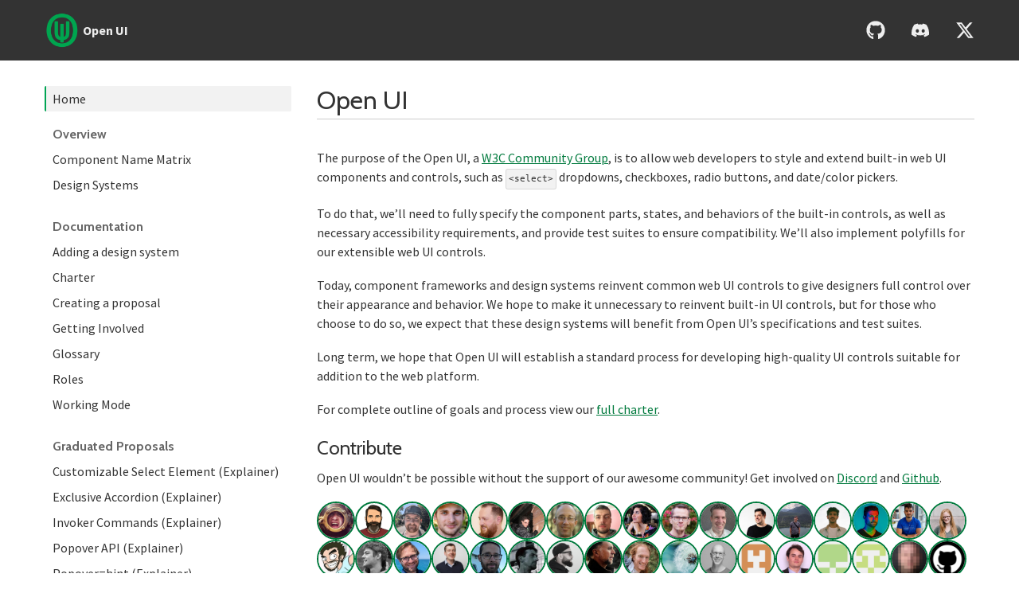

--- FILE ---
content_type: text/html;charset=UTF-8
request_url: https://open-ui.org/
body_size: 10757
content:
<!DOCTYPE html><html lang="en"><head><meta charset="UTF-8"><meta content="width=device-width" name="viewport"><style type="text/css">:root, :host {
  --fa-font-solid: normal 900 1em/1 "Font Awesome 6 Solid";
  --fa-font-regular: normal 400 1em/1 "Font Awesome 6 Regular";
  --fa-font-light: normal 300 1em/1 "Font Awesome 6 Light";
  --fa-font-thin: normal 100 1em/1 "Font Awesome 6 Thin";
  --fa-font-duotone: normal 900 1em/1 "Font Awesome 6 Duotone";
  --fa-font-sharp-solid: normal 900 1em/1 "Font Awesome 6 Sharp";
  --fa-font-sharp-regular: normal 400 1em/1 "Font Awesome 6 Sharp";
  --fa-font-sharp-light: normal 300 1em/1 "Font Awesome 6 Sharp";
  --fa-font-brands: normal 400 1em/1 "Font Awesome 6 Brands";
}

svg:not(:root).svg-inline--fa, svg:not(:host).svg-inline--fa {
  overflow: visible;
  box-sizing: content-box;
}

.svg-inline--fa {
  display: var(--fa-display, inline-block);
  height: 1em;
  overflow: visible;
  vertical-align: -0.125em;
}
.svg-inline--fa.fa-2xs {
  vertical-align: 0.1em;
}
.svg-inline--fa.fa-xs {
  vertical-align: 0em;
}
.svg-inline--fa.fa-sm {
  vertical-align: -0.0714285705em;
}
.svg-inline--fa.fa-lg {
  vertical-align: -0.2em;
}
.svg-inline--fa.fa-xl {
  vertical-align: -0.25em;
}
.svg-inline--fa.fa-2xl {
  vertical-align: -0.3125em;
}
.svg-inline--fa.fa-pull-left {
  margin-right: var(--fa-pull-margin, 0.3em);
  width: auto;
}
.svg-inline--fa.fa-pull-right {
  margin-left: var(--fa-pull-margin, 0.3em);
  width: auto;
}
.svg-inline--fa.fa-li {
  width: var(--fa-li-width, 2em);
  top: 0.25em;
}
.svg-inline--fa.fa-fw {
  width: var(--fa-fw-width, 1.25em);
}

.fa-layers svg.svg-inline--fa {
  bottom: 0;
  left: 0;
  margin: auto;
  position: absolute;
  right: 0;
  top: 0;
}

.fa-layers-counter, .fa-layers-text {
  display: inline-block;
  position: absolute;
  text-align: center;
}

.fa-layers {
  display: inline-block;
  height: 1em;
  position: relative;
  text-align: center;
  vertical-align: -0.125em;
  width: 1em;
}
.fa-layers svg.svg-inline--fa {
  -webkit-transform-origin: center center;
          transform-origin: center center;
}

.fa-layers-text {
  left: 50%;
  top: 50%;
  -webkit-transform: translate(-50%, -50%);
          transform: translate(-50%, -50%);
  -webkit-transform-origin: center center;
          transform-origin: center center;
}

.fa-layers-counter {
  background-color: var(--fa-counter-background-color, #ff253a);
  border-radius: var(--fa-counter-border-radius, 1em);
  box-sizing: border-box;
  color: var(--fa-inverse, #fff);
  line-height: var(--fa-counter-line-height, 1);
  max-width: var(--fa-counter-max-width, 5em);
  min-width: var(--fa-counter-min-width, 1.5em);
  overflow: hidden;
  padding: var(--fa-counter-padding, 0.25em 0.5em);
  right: var(--fa-right, 0);
  text-overflow: ellipsis;
  top: var(--fa-top, 0);
  -webkit-transform: scale(var(--fa-counter-scale, 0.25));
          transform: scale(var(--fa-counter-scale, 0.25));
  -webkit-transform-origin: top right;
          transform-origin: top right;
}

.fa-layers-bottom-right {
  bottom: var(--fa-bottom, 0);
  right: var(--fa-right, 0);
  top: auto;
  -webkit-transform: scale(var(--fa-layers-scale, 0.25));
          transform: scale(var(--fa-layers-scale, 0.25));
  -webkit-transform-origin: bottom right;
          transform-origin: bottom right;
}

.fa-layers-bottom-left {
  bottom: var(--fa-bottom, 0);
  left: var(--fa-left, 0);
  right: auto;
  top: auto;
  -webkit-transform: scale(var(--fa-layers-scale, 0.25));
          transform: scale(var(--fa-layers-scale, 0.25));
  -webkit-transform-origin: bottom left;
          transform-origin: bottom left;
}

.fa-layers-top-right {
  top: var(--fa-top, 0);
  right: var(--fa-right, 0);
  -webkit-transform: scale(var(--fa-layers-scale, 0.25));
          transform: scale(var(--fa-layers-scale, 0.25));
  -webkit-transform-origin: top right;
          transform-origin: top right;
}

.fa-layers-top-left {
  left: var(--fa-left, 0);
  right: auto;
  top: var(--fa-top, 0);
  -webkit-transform: scale(var(--fa-layers-scale, 0.25));
          transform: scale(var(--fa-layers-scale, 0.25));
  -webkit-transform-origin: top left;
          transform-origin: top left;
}

.fa-1x {
  font-size: 1em;
}

.fa-2x {
  font-size: 2em;
}

.fa-3x {
  font-size: 3em;
}

.fa-4x {
  font-size: 4em;
}

.fa-5x {
  font-size: 5em;
}

.fa-6x {
  font-size: 6em;
}

.fa-7x {
  font-size: 7em;
}

.fa-8x {
  font-size: 8em;
}

.fa-9x {
  font-size: 9em;
}

.fa-10x {
  font-size: 10em;
}

.fa-2xs {
  font-size: 0.625em;
  line-height: 0.1em;
  vertical-align: 0.225em;
}

.fa-xs {
  font-size: 0.75em;
  line-height: 0.0833333337em;
  vertical-align: 0.125em;
}

.fa-sm {
  font-size: 0.875em;
  line-height: 0.0714285718em;
  vertical-align: 0.0535714295em;
}

.fa-lg {
  font-size: 1.25em;
  line-height: 0.05em;
  vertical-align: -0.075em;
}

.fa-xl {
  font-size: 1.5em;
  line-height: 0.0416666682em;
  vertical-align: -0.125em;
}

.fa-2xl {
  font-size: 2em;
  line-height: 0.03125em;
  vertical-align: -0.1875em;
}

.fa-fw {
  text-align: center;
  width: 1.25em;
}

.fa-ul {
  list-style-type: none;
  margin-left: var(--fa-li-margin, 2.5em);
  padding-left: 0;
}
.fa-ul > li {
  position: relative;
}

.fa-li {
  left: calc(var(--fa-li-width, 2em) * -1);
  position: absolute;
  text-align: center;
  width: var(--fa-li-width, 2em);
  line-height: inherit;
}

.fa-border {
  border-color: var(--fa-border-color, #eee);
  border-radius: var(--fa-border-radius, 0.1em);
  border-style: var(--fa-border-style, solid);
  border-width: var(--fa-border-width, 0.08em);
  padding: var(--fa-border-padding, 0.2em 0.25em 0.15em);
}

.fa-pull-left {
  float: left;
  margin-right: var(--fa-pull-margin, 0.3em);
}

.fa-pull-right {
  float: right;
  margin-left: var(--fa-pull-margin, 0.3em);
}

.fa-beat {
  -webkit-animation-name: fa-beat;
          animation-name: fa-beat;
  -webkit-animation-delay: var(--fa-animation-delay, 0s);
          animation-delay: var(--fa-animation-delay, 0s);
  -webkit-animation-direction: var(--fa-animation-direction, normal);
          animation-direction: var(--fa-animation-direction, normal);
  -webkit-animation-duration: var(--fa-animation-duration, 1s);
          animation-duration: var(--fa-animation-duration, 1s);
  -webkit-animation-iteration-count: var(--fa-animation-iteration-count, infinite);
          animation-iteration-count: var(--fa-animation-iteration-count, infinite);
  -webkit-animation-timing-function: var(--fa-animation-timing, ease-in-out);
          animation-timing-function: var(--fa-animation-timing, ease-in-out);
}

.fa-bounce {
  -webkit-animation-name: fa-bounce;
          animation-name: fa-bounce;
  -webkit-animation-delay: var(--fa-animation-delay, 0s);
          animation-delay: var(--fa-animation-delay, 0s);
  -webkit-animation-direction: var(--fa-animation-direction, normal);
          animation-direction: var(--fa-animation-direction, normal);
  -webkit-animation-duration: var(--fa-animation-duration, 1s);
          animation-duration: var(--fa-animation-duration, 1s);
  -webkit-animation-iteration-count: var(--fa-animation-iteration-count, infinite);
          animation-iteration-count: var(--fa-animation-iteration-count, infinite);
  -webkit-animation-timing-function: var(--fa-animation-timing, cubic-bezier(0.28, 0.84, 0.42, 1));
          animation-timing-function: var(--fa-animation-timing, cubic-bezier(0.28, 0.84, 0.42, 1));
}

.fa-fade {
  -webkit-animation-name: fa-fade;
          animation-name: fa-fade;
  -webkit-animation-delay: var(--fa-animation-delay, 0s);
          animation-delay: var(--fa-animation-delay, 0s);
  -webkit-animation-direction: var(--fa-animation-direction, normal);
          animation-direction: var(--fa-animation-direction, normal);
  -webkit-animation-duration: var(--fa-animation-duration, 1s);
          animation-duration: var(--fa-animation-duration, 1s);
  -webkit-animation-iteration-count: var(--fa-animation-iteration-count, infinite);
          animation-iteration-count: var(--fa-animation-iteration-count, infinite);
  -webkit-animation-timing-function: var(--fa-animation-timing, cubic-bezier(0.4, 0, 0.6, 1));
          animation-timing-function: var(--fa-animation-timing, cubic-bezier(0.4, 0, 0.6, 1));
}

.fa-beat-fade {
  -webkit-animation-name: fa-beat-fade;
          animation-name: fa-beat-fade;
  -webkit-animation-delay: var(--fa-animation-delay, 0s);
          animation-delay: var(--fa-animation-delay, 0s);
  -webkit-animation-direction: var(--fa-animation-direction, normal);
          animation-direction: var(--fa-animation-direction, normal);
  -webkit-animation-duration: var(--fa-animation-duration, 1s);
          animation-duration: var(--fa-animation-duration, 1s);
  -webkit-animation-iteration-count: var(--fa-animation-iteration-count, infinite);
          animation-iteration-count: var(--fa-animation-iteration-count, infinite);
  -webkit-animation-timing-function: var(--fa-animation-timing, cubic-bezier(0.4, 0, 0.6, 1));
          animation-timing-function: var(--fa-animation-timing, cubic-bezier(0.4, 0, 0.6, 1));
}

.fa-flip {
  -webkit-animation-name: fa-flip;
          animation-name: fa-flip;
  -webkit-animation-delay: var(--fa-animation-delay, 0s);
          animation-delay: var(--fa-animation-delay, 0s);
  -webkit-animation-direction: var(--fa-animation-direction, normal);
          animation-direction: var(--fa-animation-direction, normal);
  -webkit-animation-duration: var(--fa-animation-duration, 1s);
          animation-duration: var(--fa-animation-duration, 1s);
  -webkit-animation-iteration-count: var(--fa-animation-iteration-count, infinite);
          animation-iteration-count: var(--fa-animation-iteration-count, infinite);
  -webkit-animation-timing-function: var(--fa-animation-timing, ease-in-out);
          animation-timing-function: var(--fa-animation-timing, ease-in-out);
}

.fa-shake {
  -webkit-animation-name: fa-shake;
          animation-name: fa-shake;
  -webkit-animation-delay: var(--fa-animation-delay, 0s);
          animation-delay: var(--fa-animation-delay, 0s);
  -webkit-animation-direction: var(--fa-animation-direction, normal);
          animation-direction: var(--fa-animation-direction, normal);
  -webkit-animation-duration: var(--fa-animation-duration, 1s);
          animation-duration: var(--fa-animation-duration, 1s);
  -webkit-animation-iteration-count: var(--fa-animation-iteration-count, infinite);
          animation-iteration-count: var(--fa-animation-iteration-count, infinite);
  -webkit-animation-timing-function: var(--fa-animation-timing, linear);
          animation-timing-function: var(--fa-animation-timing, linear);
}

.fa-spin {
  -webkit-animation-name: fa-spin;
          animation-name: fa-spin;
  -webkit-animation-delay: var(--fa-animation-delay, 0s);
          animation-delay: var(--fa-animation-delay, 0s);
  -webkit-animation-direction: var(--fa-animation-direction, normal);
          animation-direction: var(--fa-animation-direction, normal);
  -webkit-animation-duration: var(--fa-animation-duration, 2s);
          animation-duration: var(--fa-animation-duration, 2s);
  -webkit-animation-iteration-count: var(--fa-animation-iteration-count, infinite);
          animation-iteration-count: var(--fa-animation-iteration-count, infinite);
  -webkit-animation-timing-function: var(--fa-animation-timing, linear);
          animation-timing-function: var(--fa-animation-timing, linear);
}

.fa-spin-reverse {
  --fa-animation-direction: reverse;
}

.fa-pulse,
.fa-spin-pulse {
  -webkit-animation-name: fa-spin;
          animation-name: fa-spin;
  -webkit-animation-direction: var(--fa-animation-direction, normal);
          animation-direction: var(--fa-animation-direction, normal);
  -webkit-animation-duration: var(--fa-animation-duration, 1s);
          animation-duration: var(--fa-animation-duration, 1s);
  -webkit-animation-iteration-count: var(--fa-animation-iteration-count, infinite);
          animation-iteration-count: var(--fa-animation-iteration-count, infinite);
  -webkit-animation-timing-function: var(--fa-animation-timing, steps(8));
          animation-timing-function: var(--fa-animation-timing, steps(8));
}

@media (prefers-reduced-motion: reduce) {
  .fa-beat,
.fa-bounce,
.fa-fade,
.fa-beat-fade,
.fa-flip,
.fa-pulse,
.fa-shake,
.fa-spin,
.fa-spin-pulse {
    -webkit-animation-delay: -1ms;
            animation-delay: -1ms;
    -webkit-animation-duration: 1ms;
            animation-duration: 1ms;
    -webkit-animation-iteration-count: 1;
            animation-iteration-count: 1;
    -webkit-transition-delay: 0s;
            transition-delay: 0s;
    -webkit-transition-duration: 0s;
            transition-duration: 0s;
  }
}
@-webkit-keyframes fa-beat {
  0%, 90% {
    -webkit-transform: scale(1);
            transform: scale(1);
  }
  45% {
    -webkit-transform: scale(var(--fa-beat-scale, 1.25));
            transform: scale(var(--fa-beat-scale, 1.25));
  }
}
@keyframes fa-beat {
  0%, 90% {
    -webkit-transform: scale(1);
            transform: scale(1);
  }
  45% {
    -webkit-transform: scale(var(--fa-beat-scale, 1.25));
            transform: scale(var(--fa-beat-scale, 1.25));
  }
}
@-webkit-keyframes fa-bounce {
  0% {
    -webkit-transform: scale(1, 1) translateY(0);
            transform: scale(1, 1) translateY(0);
  }
  10% {
    -webkit-transform: scale(var(--fa-bounce-start-scale-x, 1.1), var(--fa-bounce-start-scale-y, 0.9)) translateY(0);
            transform: scale(var(--fa-bounce-start-scale-x, 1.1), var(--fa-bounce-start-scale-y, 0.9)) translateY(0);
  }
  30% {
    -webkit-transform: scale(var(--fa-bounce-jump-scale-x, 0.9), var(--fa-bounce-jump-scale-y, 1.1)) translateY(var(--fa-bounce-height, -0.5em));
            transform: scale(var(--fa-bounce-jump-scale-x, 0.9), var(--fa-bounce-jump-scale-y, 1.1)) translateY(var(--fa-bounce-height, -0.5em));
  }
  50% {
    -webkit-transform: scale(var(--fa-bounce-land-scale-x, 1.05), var(--fa-bounce-land-scale-y, 0.95)) translateY(0);
            transform: scale(var(--fa-bounce-land-scale-x, 1.05), var(--fa-bounce-land-scale-y, 0.95)) translateY(0);
  }
  57% {
    -webkit-transform: scale(1, 1) translateY(var(--fa-bounce-rebound, -0.125em));
            transform: scale(1, 1) translateY(var(--fa-bounce-rebound, -0.125em));
  }
  64% {
    -webkit-transform: scale(1, 1) translateY(0);
            transform: scale(1, 1) translateY(0);
  }
  100% {
    -webkit-transform: scale(1, 1) translateY(0);
            transform: scale(1, 1) translateY(0);
  }
}
@keyframes fa-bounce {
  0% {
    -webkit-transform: scale(1, 1) translateY(0);
            transform: scale(1, 1) translateY(0);
  }
  10% {
    -webkit-transform: scale(var(--fa-bounce-start-scale-x, 1.1), var(--fa-bounce-start-scale-y, 0.9)) translateY(0);
            transform: scale(var(--fa-bounce-start-scale-x, 1.1), var(--fa-bounce-start-scale-y, 0.9)) translateY(0);
  }
  30% {
    -webkit-transform: scale(var(--fa-bounce-jump-scale-x, 0.9), var(--fa-bounce-jump-scale-y, 1.1)) translateY(var(--fa-bounce-height, -0.5em));
            transform: scale(var(--fa-bounce-jump-scale-x, 0.9), var(--fa-bounce-jump-scale-y, 1.1)) translateY(var(--fa-bounce-height, -0.5em));
  }
  50% {
    -webkit-transform: scale(var(--fa-bounce-land-scale-x, 1.05), var(--fa-bounce-land-scale-y, 0.95)) translateY(0);
            transform: scale(var(--fa-bounce-land-scale-x, 1.05), var(--fa-bounce-land-scale-y, 0.95)) translateY(0);
  }
  57% {
    -webkit-transform: scale(1, 1) translateY(var(--fa-bounce-rebound, -0.125em));
            transform: scale(1, 1) translateY(var(--fa-bounce-rebound, -0.125em));
  }
  64% {
    -webkit-transform: scale(1, 1) translateY(0);
            transform: scale(1, 1) translateY(0);
  }
  100% {
    -webkit-transform: scale(1, 1) translateY(0);
            transform: scale(1, 1) translateY(0);
  }
}
@-webkit-keyframes fa-fade {
  50% {
    opacity: var(--fa-fade-opacity, 0.4);
  }
}
@keyframes fa-fade {
  50% {
    opacity: var(--fa-fade-opacity, 0.4);
  }
}
@-webkit-keyframes fa-beat-fade {
  0%, 100% {
    opacity: var(--fa-beat-fade-opacity, 0.4);
    -webkit-transform: scale(1);
            transform: scale(1);
  }
  50% {
    opacity: 1;
    -webkit-transform: scale(var(--fa-beat-fade-scale, 1.125));
            transform: scale(var(--fa-beat-fade-scale, 1.125));
  }
}
@keyframes fa-beat-fade {
  0%, 100% {
    opacity: var(--fa-beat-fade-opacity, 0.4);
    -webkit-transform: scale(1);
            transform: scale(1);
  }
  50% {
    opacity: 1;
    -webkit-transform: scale(var(--fa-beat-fade-scale, 1.125));
            transform: scale(var(--fa-beat-fade-scale, 1.125));
  }
}
@-webkit-keyframes fa-flip {
  50% {
    -webkit-transform: rotate3d(var(--fa-flip-x, 0), var(--fa-flip-y, 1), var(--fa-flip-z, 0), var(--fa-flip-angle, -180deg));
            transform: rotate3d(var(--fa-flip-x, 0), var(--fa-flip-y, 1), var(--fa-flip-z, 0), var(--fa-flip-angle, -180deg));
  }
}
@keyframes fa-flip {
  50% {
    -webkit-transform: rotate3d(var(--fa-flip-x, 0), var(--fa-flip-y, 1), var(--fa-flip-z, 0), var(--fa-flip-angle, -180deg));
            transform: rotate3d(var(--fa-flip-x, 0), var(--fa-flip-y, 1), var(--fa-flip-z, 0), var(--fa-flip-angle, -180deg));
  }
}
@-webkit-keyframes fa-shake {
  0% {
    -webkit-transform: rotate(-15deg);
            transform: rotate(-15deg);
  }
  4% {
    -webkit-transform: rotate(15deg);
            transform: rotate(15deg);
  }
  8%, 24% {
    -webkit-transform: rotate(-18deg);
            transform: rotate(-18deg);
  }
  12%, 28% {
    -webkit-transform: rotate(18deg);
            transform: rotate(18deg);
  }
  16% {
    -webkit-transform: rotate(-22deg);
            transform: rotate(-22deg);
  }
  20% {
    -webkit-transform: rotate(22deg);
            transform: rotate(22deg);
  }
  32% {
    -webkit-transform: rotate(-12deg);
            transform: rotate(-12deg);
  }
  36% {
    -webkit-transform: rotate(12deg);
            transform: rotate(12deg);
  }
  40%, 100% {
    -webkit-transform: rotate(0deg);
            transform: rotate(0deg);
  }
}
@keyframes fa-shake {
  0% {
    -webkit-transform: rotate(-15deg);
            transform: rotate(-15deg);
  }
  4% {
    -webkit-transform: rotate(15deg);
            transform: rotate(15deg);
  }
  8%, 24% {
    -webkit-transform: rotate(-18deg);
            transform: rotate(-18deg);
  }
  12%, 28% {
    -webkit-transform: rotate(18deg);
            transform: rotate(18deg);
  }
  16% {
    -webkit-transform: rotate(-22deg);
            transform: rotate(-22deg);
  }
  20% {
    -webkit-transform: rotate(22deg);
            transform: rotate(22deg);
  }
  32% {
    -webkit-transform: rotate(-12deg);
            transform: rotate(-12deg);
  }
  36% {
    -webkit-transform: rotate(12deg);
            transform: rotate(12deg);
  }
  40%, 100% {
    -webkit-transform: rotate(0deg);
            transform: rotate(0deg);
  }
}
@-webkit-keyframes fa-spin {
  0% {
    -webkit-transform: rotate(0deg);
            transform: rotate(0deg);
  }
  100% {
    -webkit-transform: rotate(360deg);
            transform: rotate(360deg);
  }
}
@keyframes fa-spin {
  0% {
    -webkit-transform: rotate(0deg);
            transform: rotate(0deg);
  }
  100% {
    -webkit-transform: rotate(360deg);
            transform: rotate(360deg);
  }
}
.fa-rotate-90 {
  -webkit-transform: rotate(90deg);
          transform: rotate(90deg);
}

.fa-rotate-180 {
  -webkit-transform: rotate(180deg);
          transform: rotate(180deg);
}

.fa-rotate-270 {
  -webkit-transform: rotate(270deg);
          transform: rotate(270deg);
}

.fa-flip-horizontal {
  -webkit-transform: scale(-1, 1);
          transform: scale(-1, 1);
}

.fa-flip-vertical {
  -webkit-transform: scale(1, -1);
          transform: scale(1, -1);
}

.fa-flip-both,
.fa-flip-horizontal.fa-flip-vertical {
  -webkit-transform: scale(-1, -1);
          transform: scale(-1, -1);
}

.fa-rotate-by {
  -webkit-transform: rotate(var(--fa-rotate-angle, none));
          transform: rotate(var(--fa-rotate-angle, none));
}

.fa-stack {
  display: inline-block;
  vertical-align: middle;
  height: 2em;
  position: relative;
  width: 2.5em;
}

.fa-stack-1x,
.fa-stack-2x {
  bottom: 0;
  left: 0;
  margin: auto;
  position: absolute;
  right: 0;
  top: 0;
  z-index: var(--fa-stack-z-index, auto);
}

.svg-inline--fa.fa-stack-1x {
  height: 1em;
  width: 1.25em;
}
.svg-inline--fa.fa-stack-2x {
  height: 2em;
  width: 2.5em;
}

.fa-inverse {
  color: var(--fa-inverse, #fff);
}

.sr-only,
.fa-sr-only {
  position: absolute;
  width: 1px;
  height: 1px;
  padding: 0;
  margin: -1px;
  overflow: hidden;
  clip: rect(0, 0, 0, 0);
  white-space: nowrap;
  border-width: 0;
}

.sr-only-focusable:not(:focus),
.fa-sr-only-focusable:not(:focus) {
  position: absolute;
  width: 1px;
  height: 1px;
  padding: 0;
  margin: -1px;
  overflow: hidden;
  clip: rect(0, 0, 0, 0);
  white-space: nowrap;
  border-width: 0;
}

.svg-inline--fa .fa-primary {
  fill: var(--fa-primary-color, currentColor);
  opacity: var(--fa-primary-opacity, 1);
}

.svg-inline--fa .fa-secondary {
  fill: var(--fa-secondary-color, currentColor);
  opacity: var(--fa-secondary-opacity, 0.4);
}

.svg-inline--fa.fa-swap-opacity .fa-primary {
  opacity: var(--fa-secondary-opacity, 0.4);
}

.svg-inline--fa.fa-swap-opacity .fa-secondary {
  opacity: var(--fa-primary-opacity, 1);
}

.svg-inline--fa mask .fa-primary,
.svg-inline--fa mask .fa-secondary {
  fill: black;
}

.fad.fa-inverse,
.fa-duotone.fa-inverse {
  color: var(--fa-inverse, #fff);
}</style><link href="/images/favicon-32x32.png" rel="icon" type="image/svg+xml"><link href="/styles/reset.css" rel="stylesheet"><link href="/styles/global.css" rel="stylesheet"><link href="/styles/prism-dark.css" rel="stylesheet"><title>Home | Open UI</title><meta content="Open UI " name="description"><meta content="Home | Open UI" property="og:title"><meta content="Open UI " property="og:description"><meta content="website" property="og:type"><meta content="summary" name="twitter:card"><meta content="Open UI" name="twitter:creator"><meta content="Home | Open UI" name="twitter:title"><meta content="Open UI " name="twitter:description"><link href="/icons/icon-192x192.png" rel="apple-touch-icon"><meta content="#00a453" name="theme-color"><link href="/manifest.webmanifest" rel="manifest"><link href="https://fonts.googleapis.com" rel="preconnect"><link href="https://fonts.gstatic.com" rel="preconnect" crossorigin=""><link href="https://fonts.googleapis.com/css2?family=Cabin:wght@400;700&amp;family=Source+Sans+Pro:wght@400;700&amp;display=swap" rel="stylesheet"><style>ul[data-astro-cid-cwww4y24]{list-style-type:none;display:flex;flex-wrap:wrap}li[data-astro-cid-cwww4y24],ul[data-astro-cid-cwww4y24]{margin:0}li[data-astro-cid-cwww4y24]{inline-size:48px;aspect-ratio:1}img[data-astro-cid-cwww4y24]{border-radius:50%;object-fit:cover;scale:1.2;border:2px solid #007a3d;background:#fff}img[data-astro-cid-zdwrheqa]{display:inline-block;vertical-align:middle;margin:0}a[data-astro-cid-cuhza3op]{text-decoration:none;color:inherit}strong[data-astro-cid-cuhza3op]{vertical-align:middle}.community-links{display:flex}.community-links>a{text-decoration:none;color:inherit;display:flex;align-items:center}.community-links>a:not(:first-child){margin-left:2em}.community-links.mobile{display:none;justify-content:space-around;margin-bottom:1rem}@media (max-width:640px){.community-links{display:none}.community-links.mobile{display:flex}}.header-menu-btn[type=button]{display:none;padding:.25em .5em;appearance:none;border:0;background:0 0;color:#fff;cursor:pointer}.header-menu-btn[type=button]:hover{background-color:#666}@media (max-width:640px){.header-menu-btn[type=button]{display:block}}header[data-astro-cid-hpnw4vwy]{background:#333;margin-bottom:2rem;color:#eee}.logo-wrapper[data-astro-cid-hpnw4vwy]{flex:1}.content[data-astro-cid-hpnw4vwy]{display:flex;padding:1rem;margin:0 auto;max-width:1200px;width:100%;align-items:center}li[data-astro-cid-7bxsghq3]{margin:0;list-style-type:none}a[data-astro-cid-7bxsghq3]{display:block;padding:.25em 1em .25em .5em;text-decoration:none;margin:0;color:inherit;border-left:2px solid transparent;border-radius:2px;white-space:nowrap}a[data-astro-cid-7bxsghq3][aria-current=page]{border-left-color:#00a453;background-color:#f2f2f2}.wrapper[data-astro-cid-rk4addzg]{top:1em;margin:0}.home-wrapper[data-astro-cid-rk4addzg]{margin:0;list-style-type:none}a[data-astro-cid-rk4addzg]{display:block;padding:.25em 1em .25em .5em;margin:0;color:inherit;border-left:2px solid transparent;border-radius:2px;white-space:nowrap}ul[data-astro-cid-rk4addzg]{margin:.25em 0 1.5em;padding:0}.divider[data-astro-cid-rk4addzg]{margin:1rem}h3[data-astro-cid-rk4addzg]{display:inline-block;opacity:.75;font-weight:700;font-size:1em;margin:0 0 0 calc(2px + .5em)}.page-wrapper[data-astro-cid-sckkx6r4]{display:flex;padding:0 1rem;margin:0 auto;max-width:1200px}.skip-to-content[data-astro-cid-sckkx6r4]{position:fixed;background:#fff;top:0;left:0;width:100%;padding:.5rem;border:0;text-align:center;font-size:1rem;transform:translateY(-105%);transition:transform .3s;color:#333}.skip-to-content[data-astro-cid-sckkx6r4]:focus{transform:translateY(0)}@media (max-width:640px){.page-wrapper[data-astro-cid-sckkx6r4]{flex-direction:column}}.links[data-astro-cid-dmnzka2e]{display:flex;justify-content:flex-end}.links[data-astro-cid-dmnzka2e]>.link[data-astro-cid-dmnzka2e]{margin-left:.5rem}.code-image-container{display:flex}.code-image-container>div{flex:50%}.code-image-container img{height:100%;object-fit:contain}@media (max-width:800px){.code-image-container{flex-direction:column}.code-image-container img{width:100%}}.component-coverage li{list-style-type:none}.component-coverage small{opacity:.75}.empty-anatomy{padding:1em;margin-bottom:1em;color:#555;background:#f2f2f2}.anatomy{margin-left:0}.anatomy li{list-style-type:none}.concepts{display:flex;justify-content:space-between}label[for=descriptions]{cursor:pointer;display:flex;align-items:center}#descriptions{margin-right:8px;vertical-align:middle}label[for=collapse]{cursor:pointer}#collapse{margin-right:8px;vertical-align:middle;width:0;height:0}.concept-coverage{display:inline-flex;vertical-align:middle}.concept-coverage div{display:inline-flex;margin-right:1px;width:4px;height:8px;border-radius:2px}.concept-coverage .with-concept{background:#6c6}.concept-coverage .without-concept{background:#ddd}.missing-images{padding:16px}.image-list{margin-left:1em;margin-bottom:0}.specimens-wrapper{border:1px solid #ccc;display:flex;flex-direction:column;gap:16px}.specimens{display:flex;flex-wrap:wrap}.specimens-wrapper .specimen{display:flex;flex:0 0 auto;max-width:100%;flex-direction:column;padding:16px;text-align:center}.specimens-wrapper .image-wrapper{margin:auto auto 0;padding:8px}.specimens-wrapper .specimens-text-content{position:relative;padding:4px 8px;min-width:120px;color:#00000080;border-top:1px solid #ccc;font-size:.8rem}.specimens-wrapper .description{font-size:calc(1rem / 1.3)}.concept{padding:8px;margin-bottom:36px}.concept h3{flex:0 0 auto;width:100%;text-align:left;line-height:1;margin-bottom:.5em}.with-other-names{margin-bottom:0}.concept h3 button{text-decoration:none;color:inherit;cursor:pointer;margin-right:8px;background:0 0;border:none}.concept h3 span{font-size:12px;vertical-align:middle;text-align:center}.other-names-wrapper{color:#777;line-height:1;margin-bottom:.5em}.component-anatomy{font-weight:700}.component-anatomy .slot{font-family:Segoe UI,sans-serif}.component-anatomy li{margin:1em}.component-anatomy code{background:#eee;border:1px solid #ccc;padding:.2em}.component-anatomy .flex{display:flex}.component-anatomy .flex.grow>*{flex:1 1 auto}.component-anatomy .element,.component-anatomy .host,.component-anatomy .part,.component-anatomy .slot{background:rgba(12,85,87,.2);min-height:25px;border:1px solid #000;display:block;margin:1em;padding:.5em;position:relative}.component-anatomy .element,.component-anatomy .part{border:2px solid #000;text-align:center}.anatomy-label:before,.component-anatomy .host:before,.component-anatomy .part:before,.component-anatomy .slot:before{display:block;position:absolute;font-size:.7em;font-family:Segoe UI,sans-serif;padding:.25em .5em;background:rgba(25,25,25,.6);color:#fff;left:0;top:0;content:attr(data-name)}.component-anatomy .slot:before{content:"slot"}.component-anatomy .slot:not([data-name=""]):before{content:attr(data-name) " [slot]"}.component-anatomy .host{border:5px solid #000}.component-anatomy .slot{text-align:center;border:1px dashed #000;color:#000}#show-slots:not(:checked)~.component-anatomy .slot:before{display:none}#show-slots:not(:checked)~.component-anatomy .slot{padding:0;margin:0;border:none;background-color:transparent}part[name=ol]{display:flex}part[name=ol] part{flex:1}dl{border:1px solid rgba(0,0,0,.2);padding:1em;margin-bottom:1.125rem}dd{margin:0 0 0 1em}dd+dt{margin-top:.5em}.question{background:#f7f781;position:relative;display:flex;padding:.5em;margin-bottom:1.125rem;counter-increment:questions}.question p:last-child{margin-bottom:0}.question:before{background:#ffdf3f;content:"QUESTION " counter(questions);width:max-content;margin:-.5em .5em -.5em -.5em;padding:.5em;font-weight:700;flex-shrink:0}@media (max-width:640px){.question{flex-direction:column}.question:before{width:auto;margin-right:-.5em;margin-bottom:.5rem}}.note{background:#007a1278;position:relative;display:flex}.note:before{background:#007a3dd6;content:"NOTE";width:max-content;padding:0 .5em;margin-right:.5em;font-weight:700}.todo{background:#f7f781;position:relative;display:flex}.todo:before{background:#c78f2c;content:"TODO";width:max-content;color:#fff;padding:0 .5em;margin-right:.5em;font-weight:700}.false{background:#cf4646;color:#fff}.true{background:#a3edac}table.research td:not(.true):not(.false){background:#ffffca}table.nowrap-first-column td:first-child:not(.false):not(.true){background:initial}table.nowrap-first-column td:first-child,table.research .nowrap{width:1%;white-space:nowrap}table.research td.center,table.research th.center{text-align:center}.bold-text{font-weight:700}.bg-transparent{background:0 0}.two-col-table{display:flex;flex-direction:row}.two-col-table>div:first-child{flex:1}.two-col-table>div+div{width:20%}.table-anatomy host{background:#555}.table-anatomy part[name=table-header-row],.table-anatomy part[name=table-row]{background:#fde622;text-align:center}.table-anatomy part[name=table-cell]{background:rgba(19,215,81,.75)}.table-anatomy part[name=table-header-cell]{background:rgba(200,150,81,.75)}.table-anatomy part[name=table-header]{background:rgba(206,186,240,.75)}.table-anatomy part[name=table-title]{background:rgba(247,154,255,.75)}.table-anatomy part[name=table-footer]{background:rgba(206,186,240,.75)}.table-anatomy part[name=table-pagination]{background:rgba(247,154,255,.75)}.table-anatomy part[name=page-item]{background:rgba(255,79,240,.75);text-align:center}.table-anatomy part[name=table-header-row],.table-anatomy part[name=table-pagination],.table-anatomy part[name=table-row]{display:flex}.table-anatomy part[name=page-item],.table-anatomy part[name=table-cell],.table-anatomy part[name=table-header-cell]{flex:1}strong a{margin-right:5px}.design-system-description{padding-top:.25rem;padding-bottom:.25rem}.design-system-item{padding-top:1rem}.component-name-matrix{display:flex;text-align:center;font-size:12px}.component-name-matrix .column{flex:1;width:2rem}.component-name-matrix .header{position:sticky;display:block;padding:1rem 0 .5rem;top:0;width:100%;overflow:hidden;text-overflow:ellipsis;white-space:nowrap;background:#fff;border-bottom:1px solid rgba(0,0,0,.5)}.component-name-matrix .cell{display:flex;flex-direction:column;align-items:center;justify-content:center;overflow:hidden;height:2rem;line-height:1.2;border-right:1px solid rgba(0,0,0,.1);border-bottom:1px solid rgba(0,0,0,.1)}.component-name-matrix .cell.found{background:rgba(0,255,0,.1);color:#004000}.component-name-matrix .cell.not-found{background:rgba(255,0,0,.1);color:#400000}.component-name-matrix a.cell{text-decoration:none}.component-name-matrix .cell.found span{max-width:55px;white-space:nowrap;overflow:hidden;text-overflow:ellipsis}.percentage-bar{display:block;background:#32cd32;height:4px;float:left}</style></head><body><div data-astro-cid-sckkx6r4=""><a href="#page-main" class="skip-to-content" data-astro-cid-sckkx6r4="">Skip to content</a><header data-astro-cid-hpnw4vwy=""><div class="content" data-astro-cid-hpnw4vwy=""><span class="logo-wrapper" data-astro-cid-hpnw4vwy=""><a href="/" data-astro-cid-cuhza3op=""><img alt="" data-astro-cid-zdwrheqa="" srcset="/images/logo-green.png 2x" style="height:2.75em;width:2.75em;margin-right:.25rem"><strong data-astro-cid-cuhza3op="">Open UI</strong></a></span><div class="community-links"><a href="https://github.com/openui/open-ui" rel="noreferrer noopener" title="GitHub"><svg viewBox="0 0 496 512" aria-hidden="true" class="svg-inline--fa fa-github" data-icon="github" data-prefix="fab" focusable="false" role="img" xmlns="http://www.w3.org/2000/svg" style="width:24px;height:24px"><path d="M165.9 397.4c0 2-2.3 3.6-5.2 3.6-3.3.3-5.6-1.3-5.6-3.6 0-2 2.3-3.6 5.2-3.6 3-.3 5.6 1.3 5.6 3.6zm-31.1-4.5c-.7 2 1.3 4.3 4.3 4.9 2.6 1 5.6 0 6.2-2s-1.3-4.3-4.3-5.2c-2.6-.7-5.5.3-6.2 2.3zm44.2-1.7c-2.9.7-4.9 2.6-4.6 4.9.3 2 2.9 3.3 5.9 2.6 2.9-.7 4.9-2.6 4.6-4.6-.3-1.9-3-3.2-5.9-2.9zM244.8 8C106.1 8 0 113.3 0 252c0 110.9 69.8 205.8 169.5 239.2 12.8 2.3 17.3-5.6 17.3-12.1 0-6.2-.3-40.4-.3-61.4 0 0-70 15-84.7-29.8 0 0-11.4-29.1-27.8-36.6 0 0-22.9-15.7 1.6-15.4 0 0 24.9 2 38.6 25.8 21.9 38.6 58.6 27.5 72.9 20.9 2.3-16 8.8-27.1 16-33.7-55.9-6.2-112.3-14.3-112.3-110.5 0-27.5 7.6-41.3 23.6-58.9-2.6-6.5-11.1-33.3 2.6-67.9 20.9-6.5 69 27 69 27 20-5.6 41.5-8.5 62.8-8.5s42.8 2.9 62.8 8.5c0 0 48.1-33.6 69-27 13.7 34.7 5.2 61.4 2.6 67.9 16 17.7 25.8 31.5 25.8 58.9 0 96.5-58.9 104.2-114.8 110.5 9.2 7.9 17 22.9 17 46.4 0 33.7-.3 75.4-.3 83.6 0 6.5 4.6 14.4 17.3 12.1C428.2 457.8 496 362.9 496 252 496 113.3 383.5 8 244.8 8zM97.2 352.9c-1.3 1-1 3.3.7 5.2 1.6 1.6 3.9 2.3 5.2 1 1.3-1 1-3.3-.7-5.2-1.6-1.6-3.9-2.3-5.2-1zm-10.8-8.1c-.7 1.3.3 2.9 2.3 3.9 1.6 1 3.6.7 4.3-.7.7-1.3-.3-2.9-2.3-3.9-2-.6-3.6-.3-4.3.7zm32.4 35.6c-1.6 1.3-1 4.3 1.3 6.2 2.3 2.3 5.2 2.6 6.5 1 1.3-1.3.7-4.3-1.3-6.2-2.2-2.3-5.2-2.6-6.5-1zm-11.4-14.7c-1.6 1-1.6 3.6 0 5.9 1.6 2.3 4.3 3.3 5.6 2.3 1.6-1.3 1.6-3.9 0-6.2-1.4-2.3-4-3.3-5.6-2z" fill="currentColor"></path></svg></a><a href="https://discord.gg/DEWjhSw" rel="noreferrer noopener" title="Discord"><svg viewBox="0 0 640 512" aria-hidden="true" class="svg-inline--fa fa-discord" data-icon="discord" data-prefix="fab" focusable="false" role="img" xmlns="http://www.w3.org/2000/svg" style="width:24px;height:24px"><path d="M524.531,69.836a1.5,1.5,0,0,0-.764-.7A485.065,485.065,0,0,0,404.081,32.03a1.816,1.816,0,0,0-1.923.91,337.461,337.461,0,0,0-14.9,30.6,447.848,447.848,0,0,0-134.426,0,309.541,309.541,0,0,0-15.135-30.6,1.89,1.89,0,0,0-1.924-.91A483.689,483.689,0,0,0,116.085,69.137a1.712,1.712,0,0,0-.788.676C39.068,183.651,18.186,294.69,28.43,404.354a2.016,2.016,0,0,0,.765,1.375A487.666,487.666,0,0,0,176.02,479.918a1.9,1.9,0,0,0,2.063-.676A348.2,348.2,0,0,0,208.12,430.4a1.86,1.86,0,0,0-1.019-2.588,321.173,321.173,0,0,1-45.868-21.853,1.885,1.885,0,0,1-.185-3.126c3.082-2.309,6.166-4.711,9.109-7.137a1.819,1.819,0,0,1,1.9-.256c96.229,43.917,200.41,43.917,295.5,0a1.812,1.812,0,0,1,1.924.233c2.944,2.426,6.027,4.851,9.132,7.16a1.884,1.884,0,0,1-.162,3.126,301.407,301.407,0,0,1-45.89,21.83,1.875,1.875,0,0,0-1,2.611,391.055,391.055,0,0,0,30.014,48.815,1.864,1.864,0,0,0,2.063.7A486.048,486.048,0,0,0,610.7,405.729a1.882,1.882,0,0,0,.765-1.352C623.729,277.594,590.933,167.465,524.531,69.836ZM222.491,337.58c-28.972,0-52.844-26.587-52.844-59.239S193.056,219.1,222.491,219.1c29.665,0,53.306,26.82,52.843,59.239C275.334,310.993,251.924,337.58,222.491,337.58Zm195.38,0c-28.971,0-52.843-26.587-52.843-59.239S388.437,219.1,417.871,219.1c29.667,0,53.307,26.82,52.844,59.239C470.715,310.993,447.538,337.58,417.871,337.58Z" fill="currentColor"></path></svg></a><a href="https://x.com/openuicg" rel="noreferrer noopener" title="X"><svg viewBox="0 0 512 512" aria-hidden="true" class="svg-inline--fa fa-x-twitter" data-icon="x-twitter" data-prefix="fab" focusable="false" role="img" xmlns="http://www.w3.org/2000/svg" style="width:24px;height:24px"><path d="M389.2 48h70.6L305.6 224.2 487 464H345L233.7 318.6 106.5 464H35.8L200.7 275.5 26.8 48H172.4L272.9 180.9 389.2 48zM364.4 421.8h39.1L151.1 88h-42L364.4 421.8z" fill="currentColor"></path></svg></a></div><style>astro-island,astro-slot,astro-static-slot{display:contents}</style><astro-island await-children="" client="load" component-export="default" component-url="/_astro/toggle-menu-button.4cbbbc24.js" opts="{&quot;name&quot;:&quot;ToggleMenuButton&quot;,&quot;value&quot;:true}" prefix="r1" props="{&quot;data-astro-cid-hpnw4vwy&quot;:[0,true]}" renderer-url="/_astro/client.acff2d6b.js" uid="29lqTY"><button aria-controls="site-nav" aria-expanded="false" aria-label="Toggle menu" class="header-menu-btn" title="Toggle menu" type="button"><svg viewBox="0 0 448 512" aria-hidden="true" class="svg-inline--fa fa-bars fa-lg" data-icon="bars" data-prefix="fas" focusable="false" role="img" xmlns="http://www.w3.org/2000/svg"><path d="M0 96C0 78.3 14.3 64 32 64H416c17.7 0 32 14.3 32 32s-14.3 32-32 32H32C14.3 128 0 113.7 0 96zM0 256c0-17.7 14.3-32 32-32H416c17.7 0 32 14.3 32 32s-14.3 32-32 32H32c-17.7 0-32-14.3-32-32zM448 416c0 17.7-14.3 32-32 32H32c-17.7 0-32-14.3-32-32s14.3-32 32-32H416c17.7 0 32 14.3 32 32z" fill="currentColor"></path></svg></button></astro-island></div></header><div class="page-wrapper" data-astro-cid-sckkx6r4=""><astro-island await-children="" client="load" component-export="default" component-url="/_astro/navigation-container.2d47fd10.js" opts="{&quot;name&quot;:&quot;NavigationContainer&quot;,&quot;value&quot;:true}" prefix="r3" props="{&quot;data-astro-cid-rk4addzg&quot;:[0,true]}" renderer-url="/_astro/client.acff2d6b.js" uid="cUx3Y"><nav class="" id="site-nav"><astro-slot><div class="community-links mobile"><a href="https://github.com/openui/open-ui" rel="noreferrer noopener" title="GitHub"><svg viewBox="0 0 496 512" aria-hidden="true" class="svg-inline--fa fa-github" data-icon="github" data-prefix="fab" focusable="false" role="img" xmlns="http://www.w3.org/2000/svg" style="width:24px;height:24px"><path d="M165.9 397.4c0 2-2.3 3.6-5.2 3.6-3.3.3-5.6-1.3-5.6-3.6 0-2 2.3-3.6 5.2-3.6 3-.3 5.6 1.3 5.6 3.6zm-31.1-4.5c-.7 2 1.3 4.3 4.3 4.9 2.6 1 5.6 0 6.2-2s-1.3-4.3-4.3-5.2c-2.6-.7-5.5.3-6.2 2.3zm44.2-1.7c-2.9.7-4.9 2.6-4.6 4.9.3 2 2.9 3.3 5.9 2.6 2.9-.7 4.9-2.6 4.6-4.6-.3-1.9-3-3.2-5.9-2.9zM244.8 8C106.1 8 0 113.3 0 252c0 110.9 69.8 205.8 169.5 239.2 12.8 2.3 17.3-5.6 17.3-12.1 0-6.2-.3-40.4-.3-61.4 0 0-70 15-84.7-29.8 0 0-11.4-29.1-27.8-36.6 0 0-22.9-15.7 1.6-15.4 0 0 24.9 2 38.6 25.8 21.9 38.6 58.6 27.5 72.9 20.9 2.3-16 8.8-27.1 16-33.7-55.9-6.2-112.3-14.3-112.3-110.5 0-27.5 7.6-41.3 23.6-58.9-2.6-6.5-11.1-33.3 2.6-67.9 20.9-6.5 69 27 69 27 20-5.6 41.5-8.5 62.8-8.5s42.8 2.9 62.8 8.5c0 0 48.1-33.6 69-27 13.7 34.7 5.2 61.4 2.6 67.9 16 17.7 25.8 31.5 25.8 58.9 0 96.5-58.9 104.2-114.8 110.5 9.2 7.9 17 22.9 17 46.4 0 33.7-.3 75.4-.3 83.6 0 6.5 4.6 14.4 17.3 12.1C428.2 457.8 496 362.9 496 252 496 113.3 383.5 8 244.8 8zM97.2 352.9c-1.3 1-1 3.3.7 5.2 1.6 1.6 3.9 2.3 5.2 1 1.3-1 1-3.3-.7-5.2-1.6-1.6-3.9-2.3-5.2-1zm-10.8-8.1c-.7 1.3.3 2.9 2.3 3.9 1.6 1 3.6.7 4.3-.7.7-1.3-.3-2.9-2.3-3.9-2-.6-3.6-.3-4.3.7zm32.4 35.6c-1.6 1.3-1 4.3 1.3 6.2 2.3 2.3 5.2 2.6 6.5 1 1.3-1.3.7-4.3-1.3-6.2-2.2-2.3-5.2-2.6-6.5-1zm-11.4-14.7c-1.6 1-1.6 3.6 0 5.9 1.6 2.3 4.3 3.3 5.6 2.3 1.6-1.3 1.6-3.9 0-6.2-1.4-2.3-4-3.3-5.6-2z" fill="currentColor"></path></svg></a><a href="https://discord.gg/DEWjhSw" rel="noreferrer noopener" title="Discord"><svg viewBox="0 0 640 512" aria-hidden="true" class="svg-inline--fa fa-discord" data-icon="discord" data-prefix="fab" focusable="false" role="img" xmlns="http://www.w3.org/2000/svg" style="width:24px;height:24px"><path d="M524.531,69.836a1.5,1.5,0,0,0-.764-.7A485.065,485.065,0,0,0,404.081,32.03a1.816,1.816,0,0,0-1.923.91,337.461,337.461,0,0,0-14.9,30.6,447.848,447.848,0,0,0-134.426,0,309.541,309.541,0,0,0-15.135-30.6,1.89,1.89,0,0,0-1.924-.91A483.689,483.689,0,0,0,116.085,69.137a1.712,1.712,0,0,0-.788.676C39.068,183.651,18.186,294.69,28.43,404.354a2.016,2.016,0,0,0,.765,1.375A487.666,487.666,0,0,0,176.02,479.918a1.9,1.9,0,0,0,2.063-.676A348.2,348.2,0,0,0,208.12,430.4a1.86,1.86,0,0,0-1.019-2.588,321.173,321.173,0,0,1-45.868-21.853,1.885,1.885,0,0,1-.185-3.126c3.082-2.309,6.166-4.711,9.109-7.137a1.819,1.819,0,0,1,1.9-.256c96.229,43.917,200.41,43.917,295.5,0a1.812,1.812,0,0,1,1.924.233c2.944,2.426,6.027,4.851,9.132,7.16a1.884,1.884,0,0,1-.162,3.126,301.407,301.407,0,0,1-45.89,21.83,1.875,1.875,0,0,0-1,2.611,391.055,391.055,0,0,0,30.014,48.815,1.864,1.864,0,0,0,2.063.7A486.048,486.048,0,0,0,610.7,405.729a1.882,1.882,0,0,0,.765-1.352C623.729,277.594,590.933,167.465,524.531,69.836ZM222.491,337.58c-28.972,0-52.844-26.587-52.844-59.239S193.056,219.1,222.491,219.1c29.665,0,53.306,26.82,52.843,59.239C275.334,310.993,251.924,337.58,222.491,337.58Zm195.38,0c-28.971,0-52.843-26.587-52.843-59.239S388.437,219.1,417.871,219.1c29.667,0,53.307,26.82,52.844,59.239C470.715,310.993,447.538,337.58,417.871,337.58Z" fill="currentColor"></path></svg></a><a href="https://x.com/openuicg" rel="noreferrer noopener" title="X"><svg viewBox="0 0 512 512" aria-hidden="true" class="svg-inline--fa fa-x-twitter" data-icon="x-twitter" data-prefix="fab" focusable="false" role="img" xmlns="http://www.w3.org/2000/svg" style="width:24px;height:24px"><path d="M389.2 48h70.6L305.6 224.2 487 464H345L233.7 318.6 106.5 464H35.8L200.7 275.5 26.8 48H172.4L272.9 180.9 389.2 48zM364.4 421.8h39.1L151.1 88h-42L364.4 421.8z" fill="currentColor"></path></svg></a></div><div data-astro-cid-rk4addzg="" class="wrapper"><ul data-astro-cid-rk4addzg="" class="home-wrapper"><li data-astro-cid-7bxsghq3=""><a href="/" rel="prefetch" aria-current="page" data-astro-cid-7bxsghq3="">Home</a></li></ul><div data-astro-cid-rk4addzg="" class="divider"></div><div data-astro-cid-rk4addzg=""><h3 data-astro-cid-rk4addzg="">Overview</h3><ul data-astro-cid-rk4addzg=""><li data-astro-cid-7bxsghq3=""><a href="/research/component-matrix" rel="" aria-current="false" data-astro-cid-7bxsghq3="">Component Name Matrix</a></li><li data-astro-cid-7bxsghq3=""><a href="/design-systems" rel="prefetch" aria-current="false" data-astro-cid-7bxsghq3="">Design Systems</a></li></ul></div><div data-astro-cid-rk4addzg=""><h3 data-astro-cid-rk4addzg="">Documentation</h3><ul data-astro-cid-rk4addzg=""><li data-astro-cid-7bxsghq3=""><a href="/design-system-analysis-guide" rel="prefetch" aria-current="false" data-astro-cid-7bxsghq3="">Adding a design system</a></li><li data-astro-cid-7bxsghq3=""><a href="/charter" rel="prefetch" aria-current="false" data-astro-cid-7bxsghq3="">Charter</a></li><li data-astro-cid-7bxsghq3=""><a href="/proposal-guide" rel="prefetch" aria-current="false" data-astro-cid-7bxsghq3="">Creating a proposal</a></li><li data-astro-cid-7bxsghq3=""><a href="/get-involved" rel="prefetch" aria-current="false" data-astro-cid-7bxsghq3="">Getting Involved</a></li><li data-astro-cid-7bxsghq3=""><a href="/glossary" rel="prefetch" aria-current="false" data-astro-cid-7bxsghq3="">Glossary</a></li><li data-astro-cid-7bxsghq3=""><a href="/roles" rel="prefetch" aria-current="false" data-astro-cid-7bxsghq3="">Roles</a></li><li data-astro-cid-7bxsghq3=""><a href="/working-mode" rel="prefetch" aria-current="false" data-astro-cid-7bxsghq3="">Working Mode</a></li></ul></div><div data-astro-cid-rk4addzg=""><h3 data-astro-cid-rk4addzg="">Graduated Proposals</h3><ul data-astro-cid-rk4addzg=""><li data-astro-cid-7bxsghq3=""><a href="/components/customizableselect" rel="prefetch" aria-current="false" data-astro-cid-7bxsghq3="">Customizable Select Element (Explainer)</a></li><li data-astro-cid-7bxsghq3=""><a href="/components/accordion.explainer" rel="prefetch" aria-current="false" data-astro-cid-7bxsghq3="">Exclusive Accordion (Explainer)</a></li><li data-astro-cid-7bxsghq3=""><a href="/components/invokers.explainer" rel="prefetch" aria-current="false" data-astro-cid-7bxsghq3="">Invoker Commands (Explainer)</a></li><li data-astro-cid-7bxsghq3=""><a href="/components/popover.research.explainer" rel="prefetch" aria-current="false" data-astro-cid-7bxsghq3="">Popover API (Explainer)</a></li><li data-astro-cid-7bxsghq3=""><a href="/components/popover-hint.research.explainer" rel="prefetch" aria-current="false" data-astro-cid-7bxsghq3="">Popover=hint (Explainer)</a></li></ul></div><div data-astro-cid-rk4addzg=""><h3 data-astro-cid-rk4addzg="">Active Proposals</h3><ul data-astro-cid-rk4addzg=""><li data-astro-cid-7bxsghq3=""><a href="/components/beforefocus.explainer" rel="prefetch" aria-current="false" data-astro-cid-7bxsghq3="">beforefocus/focusNext (Explainer)</a></li><li data-astro-cid-7bxsghq3=""><a href="/components/combobox.explainer" rel="prefetch" aria-current="false" data-astro-cid-7bxsghq3="">Combobox (Explainer)</a></li><li data-astro-cid-7bxsghq3=""><a href="/components/enhanced-range-input.explainer" rel="prefetch" aria-current="false" data-astro-cid-7bxsghq3="">Enhanced Range Input (Explainer)</a></li><li data-astro-cid-7bxsghq3=""><a href="/components/scoped-focusgroup.explainer" rel="prefetch" aria-current="false" data-astro-cid-7bxsghq3="">Focusgroup (Explainer)</a></li><li data-astro-cid-7bxsghq3=""><a href="/components/interest-invokers.explainer" rel="prefetch" aria-current="false" data-astro-cid-7bxsghq3="">Interest Invokers (Explainer)</a></li><li data-astro-cid-7bxsghq3=""><a href="/components/future-invokers.explainer" rel="prefetch" aria-current="false" data-astro-cid-7bxsghq3="">Invoker Commands Future (Explainer)</a></li><li data-astro-cid-7bxsghq3=""><a href="/components/link-area-delegation-explainer" rel="prefetch" aria-current="false" data-astro-cid-7bxsghq3="">Link Area Delegation (Explainer)</a></li><li data-astro-cid-7bxsghq3=""><a href="/components/menu.explainer" rel="prefetch" aria-current="false" data-astro-cid-7bxsghq3="">Menu Elements (Explainer)</a></li><li data-astro-cid-7bxsghq3=""><a href="/components/navigation-bar.explainer" rel="prefetch" aria-current="false" data-astro-cid-7bxsghq3="">Navigation Bar (Explainer)</a></li><li data-astro-cid-7bxsghq3=""><a href="/components/openable.explainer" rel="prefetch" aria-current="false" data-astro-cid-7bxsghq3="">Openable API (Explainer)</a></li><li data-astro-cid-7bxsghq3=""><a href="/components/press-button.explainer" rel="prefetch" aria-current="false" data-astro-cid-7bxsghq3="">Press Buttons (Explainer)</a></li><li data-astro-cid-7bxsghq3=""><a href="/components/richer-text-fields.explainer" rel="prefetch" aria-current="false" data-astro-cid-7bxsghq3="">Richer Text Fields (Explainer)</a></li><li data-astro-cid-7bxsghq3=""><a href="/components/switch.explainer" rel="prefetch" aria-current="false" data-astro-cid-7bxsghq3="">Switch (Explainer)</a></li><li data-astro-cid-7bxsghq3=""><a href="/components/toolbar.explainer" rel="prefetch" aria-current="false" data-astro-cid-7bxsghq3="">Toolbar Elements (Explainer)</a></li></ul></div><div data-astro-cid-rk4addzg=""><h3 data-astro-cid-rk4addzg="">Non-active Proposals</h3><ul data-astro-cid-rk4addzg=""><li data-astro-cid-7bxsghq3=""><a href="/components/breadcrumb" rel="prefetch" aria-current="false" data-astro-cid-7bxsghq3="">Breadcrumb (Design Guide)</a></li><li data-astro-cid-7bxsghq3=""><a href="/components/checkbox" rel="prefetch" aria-current="false" data-astro-cid-7bxsghq3="">Checkbox (Explainer)</a></li><li data-astro-cid-7bxsghq3=""><a href="/components/combobox-old.explainer" rel="prefetch" aria-current="false" data-astro-cid-7bxsghq3="">Combobox (Old Explainer)</a></li><li data-astro-cid-7bxsghq3=""><a href="/components/file" rel="prefetch" aria-current="false" data-astro-cid-7bxsghq3="">File (Explainer)</a></li></ul></div><div data-astro-cid-rk4addzg=""><h3 data-astro-cid-rk4addzg="">Research</h3><ul data-astro-cid-rk4addzg=""><li data-astro-cid-7bxsghq3=""><a href="/components/accordion.research" rel="prefetch" aria-current="false" data-astro-cid-7bxsghq3="">Accordion</a></li><li data-astro-cid-7bxsghq3=""><a href="/components/alert.research" rel="prefetch" aria-current="false" data-astro-cid-7bxsghq3="">Alert</a></li><li data-astro-cid-7bxsghq3=""><a href="/components/avatar.research" rel="prefetch" aria-current="false" data-astro-cid-7bxsghq3="">Avatar</a></li><li data-astro-cid-7bxsghq3=""><a href="/components/badge.research" rel="prefetch" aria-current="false" data-astro-cid-7bxsghq3="">Badge</a></li><li data-astro-cid-7bxsghq3=""><a href="/components/breadcrumb.research" rel="prefetch" aria-current="false" data-astro-cid-7bxsghq3="">Breadcrumb</a></li><li data-astro-cid-7bxsghq3=""><a href="/components/button" rel="prefetch" aria-current="false" data-astro-cid-7bxsghq3="">Button</a></li><li data-astro-cid-7bxsghq3=""><a href="/components/card.research" rel="prefetch" aria-current="false" data-astro-cid-7bxsghq3="">Card</a></li><li data-astro-cid-7bxsghq3=""><a href="/components/carousel.research" rel="prefetch" aria-current="false" data-astro-cid-7bxsghq3="">Carousel</a></li><li data-astro-cid-7bxsghq3=""><a href="/components/checkbox.research" rel="prefetch" aria-current="false" data-astro-cid-7bxsghq3="">Checkbox</a></li><li data-astro-cid-7bxsghq3=""><a href="/components/combobox.research" rel="prefetch" aria-current="false" data-astro-cid-7bxsghq3="">Combobox</a></li><li data-astro-cid-7bxsghq3=""><a href="/components/datepicker.research" rel="prefetch" aria-current="false" data-astro-cid-7bxsghq3="">Datepicker</a></li><li data-astro-cid-7bxsghq3=""><a href="/components/dialog.research" rel="prefetch" aria-current="false" data-astro-cid-7bxsghq3="">Dialog</a></li><li data-astro-cid-7bxsghq3=""><a href="/components/disclosure.research" rel="prefetch" aria-current="false" data-astro-cid-7bxsghq3="">Disclosure</a></li><li data-astro-cid-7bxsghq3=""><a href="/components/file.research" rel="prefetch" aria-current="false" data-astro-cid-7bxsghq3="">File</a></li><li data-astro-cid-7bxsghq3=""><a href="/components/flex.research" rel="prefetch" aria-current="false" data-astro-cid-7bxsghq3="">Flex</a></li><li data-astro-cid-7bxsghq3=""><a href="/components/icon.research" rel="prefetch" aria-current="false" data-astro-cid-7bxsghq3="">Icon</a></li><li data-astro-cid-7bxsghq3=""><a href="/components/image.research" rel="prefetch" aria-current="false" data-astro-cid-7bxsghq3="">Image</a></li><li data-astro-cid-7bxsghq3=""><a href="/components/list.research" rel="prefetch" aria-current="false" data-astro-cid-7bxsghq3="">List</a></li><li data-astro-cid-7bxsghq3=""><a href="/components/menu.research" rel="prefetch" aria-current="false" data-astro-cid-7bxsghq3="">Menu</a></li><li data-astro-cid-7bxsghq3=""><a href="/components/inputnumber.research" rel="prefetch" aria-current="false" data-astro-cid-7bxsghq3="">Number (Input)</a></li><li data-astro-cid-7bxsghq3=""><a href="/components/popup.research" rel="prefetch" aria-current="false" data-astro-cid-7bxsghq3="">Popup</a></li><li data-astro-cid-7bxsghq3=""><a href="/components/radio-button.research" rel="prefetch" aria-current="false" data-astro-cid-7bxsghq3="">Radio Button</a></li><li data-astro-cid-7bxsghq3=""><a href="/components/select.research" rel="prefetch" aria-current="false" data-astro-cid-7bxsghq3="">Select</a></li><li data-astro-cid-7bxsghq3=""><a href="/components/skeleton.research" rel="prefetch" aria-current="false" data-astro-cid-7bxsghq3="">Skeleton</a></li><li data-astro-cid-7bxsghq3=""><a href="/components/slider.research" rel="prefetch" aria-current="false" data-astro-cid-7bxsghq3="">Slider</a></li><li data-astro-cid-7bxsghq3=""><a href="/components/switch" rel="prefetch" aria-current="false" data-astro-cid-7bxsghq3="">Switch</a></li><li data-astro-cid-7bxsghq3=""><a href="/components/table.research" rel="prefetch" aria-current="false" data-astro-cid-7bxsghq3="">Table</a></li><li data-astro-cid-7bxsghq3=""><a href="/components/tabs.research" rel="prefetch" aria-current="false" data-astro-cid-7bxsghq3="">Tabs</a></li><li data-astro-cid-7bxsghq3=""><a href="/components/tag" rel="prefetch" aria-current="false" data-astro-cid-7bxsghq3="">Tag</a></li><li data-astro-cid-7bxsghq3=""><a href="/components/text" rel="prefetch" aria-current="false" data-astro-cid-7bxsghq3="">Text</a></li><li data-astro-cid-7bxsghq3=""><a href="/components/inputtext.research" rel="prefetch" aria-current="false" data-astro-cid-7bxsghq3="">Text (Input)</a></li><li data-astro-cid-7bxsghq3=""><a href="/components/toast.research" rel="prefetch" aria-current="false" data-astro-cid-7bxsghq3="">Toast</a></li><li data-astro-cid-7bxsghq3=""><a href="/components/tooltip.research" rel="prefetch" aria-current="false" data-astro-cid-7bxsghq3="">Tooltip</a></li></ul></div></div></astro-slot></nav></astro-island><main class="page-content" data-astro-cid-sckkx6r4="" id="page-main"><h1 id="open-ui">Open UI<a href="#open-ui" aria-hidden="true" tabindex="-1"><span class="anchor-icon" aria-hidden="true"><svg viewBox="0 0 16 16" height="24" version="1.1" width="24" xlmns="http://www.w3.org/2000/svg"><path d="M4 9h1v1H4c-1.5 0-3-1.69-3-3.5S2.55 3 4 3h4c1.45 0 3 1.69 3 3.5 0 1.41-.91 2.72-2 3.25V8.59c.58-.45 1-1.27 1-2.09C10 5.22 8.98 4 8 4H4c-.98 0-2 1.22-2 2.5S3 9 4 9zm9-3h-1v1h1c1 0 2 1.22 2 2.5S13.98 12 13 12H9c-.98 0-2-1.22-2-2.5 0-.83.42-1.64 1-2.09V6.25c-1.09.53-2 1.84-2 3.25C6 11.31 7.55 13 9 13h4c1.45 0 3-1.69 3-3.5S14.5 6 13 6z" fill="currentcolor" fill-rule="evenodd"></path></svg></span><span class="sr-only" is:raw="true">Section titled Open%20UI</span></a></h1><p>The purpose of the Open UI, a <a href="https://www.w3.org/community/open-ui/">W3C Community Group</a>, is to allow web developers to style and extend built-in web UI components and controls, such as <code>&lt;select&gt;</code> dropdowns, checkboxes, radio buttons, and date/color pickers.</p><p>To do that, we’ll need to fully specify the component parts, states, and behaviors of the built-in controls, as well as necessary accessibility requirements, and provide test suites to ensure compatibility. We’ll also implement polyfills for our extensible web UI controls.</p><p>Today, component frameworks and design systems reinvent common web UI controls to give designers full control over their appearance and behavior. We hope to make it unnecessary to reinvent built-in UI controls, but for those who choose to do so, we expect that these design systems will benefit from Open UI’s specifications and test suites.</p><p>Long term, we hope that Open UI will establish a standard process for developing high-quality UI controls suitable for addition to the web platform.</p><p>For complete outline of goals and process view our <a href="./charter">full charter</a>.</p><h2 id="contribute">Contribute<a href="#contribute" aria-hidden="true" tabindex="-1"><span class="anchor-icon" aria-hidden="true"><svg viewBox="0 0 16 16" height="24" version="1.1" width="24" xlmns="http://www.w3.org/2000/svg"><path d="M4 9h1v1H4c-1.5 0-3-1.69-3-3.5S2.55 3 4 3h4c1.45 0 3 1.69 3 3.5 0 1.41-.91 2.72-2 3.25V8.59c.58-.45 1-1.27 1-2.09C10 5.22 8.98 4 8 4H4c-.98 0-2 1.22-2 2.5S3 9 4 9zm9-3h-1v1h1c1 0 2 1.22 2 2.5S13.98 12 13 12H9c-.98 0-2-1.22-2-2.5 0-.83.42-1.64 1-2.09V6.25c-1.09.53-2 1.84-2 3.25C6 11.31 7.55 13 9 13h4c1.45 0 3-1.69 3-3.5S14.5 6 13 6z" fill="currentcolor" fill-rule="evenodd"></path></svg></span><span class="sr-only" is:raw="true">Section titled Contribute</span></a></h2><p>Open UI wouldn’t be possible without the support of our awesome community! Get involved on <a href="https://discord.gg/DEWjhSw">Discord</a> and <a href="https://github.com/openui/open-ui">Github</a>.</p><ul data-astro-cid-cwww4y24=""><li data-astro-cid-cwww4y24=""><a href="https://github.com/gregwhitworth" title="gregwhitworth" data-astro-cid-cwww4y24=""><img alt="Github user gregwhitworth" data-astro-cid-cwww4y24="" height="48" loading="lazy" src="https://avatars.githubusercontent.com/u/865244?v=4" width="48"></a></li><li data-astro-cid-cwww4y24=""><a href="https://github.com/mfreed7" title="mfreed7" data-astro-cid-cwww4y24=""><img alt="Github user mfreed7" data-astro-cid-cwww4y24="" height="48" loading="lazy" src="https://avatars.githubusercontent.com/u/29559695?v=4" width="48"></a></li><li data-astro-cid-cwww4y24=""><a href="https://github.com/lukewarlow" title="lukewarlow" data-astro-cid-cwww4y24=""><img alt="Github user lukewarlow" data-astro-cid-cwww4y24="" height="48" loading="lazy" src="https://avatars.githubusercontent.com/u/32498324?v=4" width="48"></a></li><li data-astro-cid-cwww4y24=""><a href="https://github.com/josepharhar" title="josepharhar" data-astro-cid-cwww4y24=""><img alt="Github user josepharhar" data-astro-cid-cwww4y24="" height="48" loading="lazy" src="https://avatars.githubusercontent.com/u/7681467?v=4" width="48"></a></li><li data-astro-cid-cwww4y24=""><a href="https://github.com/keithamus" title="keithamus" data-astro-cid-cwww4y24=""><img alt="Github user keithamus" data-astro-cid-cwww4y24="" height="48" loading="lazy" src="https://avatars.githubusercontent.com/u/118266?v=4" width="48"></a></li><li data-astro-cid-cwww4y24=""><a href="https://github.com/tantek" title="tantek" data-astro-cid-cwww4y24=""><img alt="Github user tantek" data-astro-cid-cwww4y24="" height="48" loading="lazy" src="https://avatars.githubusercontent.com/u/46418?v=4" width="48"></a></li><li data-astro-cid-cwww4y24=""><a href="https://github.com/dbaron" title="dbaron" data-astro-cid-cwww4y24=""><img alt="Github user dbaron" data-astro-cid-cwww4y24="" height="48" loading="lazy" src="https://avatars.githubusercontent.com/u/248721?v=4" width="48"></a></li><li data-astro-cid-cwww4y24=""><a href="https://github.com/kant2002" title="kant2002" data-astro-cid-cwww4y24=""><img alt="Github user kant2002" data-astro-cid-cwww4y24="" height="48" loading="lazy" src="https://avatars.githubusercontent.com/u/4257079?v=4" width="48"></a></li><li data-astro-cid-cwww4y24=""><a href="https://github.com/una" title="una" data-astro-cid-cwww4y24=""><img alt="Github user una" data-astro-cid-cwww4y24="" height="48" loading="lazy" src="https://avatars.githubusercontent.com/u/1693164?v=4" width="48"></a></li><li data-astro-cid-cwww4y24=""><a href="https://github.com/levithomason" title="levithomason" data-astro-cid-cwww4y24=""><img alt="Github user levithomason" data-astro-cid-cwww4y24="" height="48" loading="lazy" src="https://avatars.githubusercontent.com/u/5067638?v=4" width="48"></a></li><li data-astro-cid-cwww4y24=""><a href="https://github.com/travisleithead" title="travisleithead" data-astro-cid-cwww4y24=""><img alt="Github user travisleithead" data-astro-cid-cwww4y24="" height="48" loading="lazy" src="https://avatars.githubusercontent.com/u/2152696?v=4" width="48"></a></li><li data-astro-cid-cwww4y24=""><a href="https://github.com/brechtDR" title="brechtDR" data-astro-cid-cwww4y24=""><img alt="Github user brechtDR" data-astro-cid-cwww4y24="" height="48" loading="lazy" src="https://avatars.githubusercontent.com/u/4632664?v=4" width="48"></a></li><li data-astro-cid-cwww4y24=""><a href="https://github.com/khmakoto" title="khmakoto" data-astro-cid-cwww4y24=""><img alt="Github user khmakoto" data-astro-cid-cwww4y24="" height="48" loading="lazy" src="https://avatars.githubusercontent.com/u/7798177?v=4" width="48"></a></li><li data-astro-cid-cwww4y24=""><a href="https://github.com/andrico1234" title="andrico1234" data-astro-cid-cwww4y24=""><img alt="Github user andrico1234" data-astro-cid-cwww4y24="" height="48" loading="lazy" src="https://avatars.githubusercontent.com/u/17087167?v=4" width="48"></a></li><li data-astro-cid-cwww4y24=""><a href="https://github.com/domfarolino" title="domfarolino" data-astro-cid-cwww4y24=""><img alt="Github user domfarolino" data-astro-cid-cwww4y24="" height="48" loading="lazy" src="https://avatars.githubusercontent.com/u/9669289?v=4" width="48"></a></li><li data-astro-cid-cwww4y24=""><a href="https://github.com/assuncaocharles" title="assuncaocharles" data-astro-cid-cwww4y24=""><img alt="Github user assuncaocharles" data-astro-cid-cwww4y24="" height="48" loading="lazy" src="https://avatars.githubusercontent.com/u/8545105?v=4" width="48"></a></li><li data-astro-cid-cwww4y24=""><a href="https://github.com/melanierichards" title="melanierichards" data-astro-cid-cwww4y24=""><img alt="Github user melanierichards" data-astro-cid-cwww4y24="" height="48" loading="lazy" src="https://avatars.githubusercontent.com/u/340395?v=4" width="48"></a></li><li data-astro-cid-cwww4y24=""><a href="https://github.com/scottaohara" title="scottaohara" data-astro-cid-cwww4y24=""><img alt="Github user scottaohara" data-astro-cid-cwww4y24="" height="48" loading="lazy" src="https://avatars.githubusercontent.com/u/4152514?v=4" width="48"></a></li><li data-astro-cid-cwww4y24=""><a href="https://github.com/gfellerph" title="gfellerph" data-astro-cid-cwww4y24=""><img alt="Github user gfellerph" data-astro-cid-cwww4y24="" height="48" loading="lazy" src="https://avatars.githubusercontent.com/u/1659006?v=4" width="48"></a></li><li data-astro-cid-cwww4y24=""><a href="https://github.com/janewman" title="janewman" data-astro-cid-cwww4y24=""><img alt="Github user janewman" data-astro-cid-cwww4y24="" height="48" loading="lazy" src="https://avatars.githubusercontent.com/u/44789917?v=4" width="48"></a></li><li data-astro-cid-cwww4y24=""><a href="https://github.com/hidde" title="hidde" data-astro-cid-cwww4y24=""><img alt="Github user hidde" data-astro-cid-cwww4y24="" height="48" loading="lazy" src="https://avatars.githubusercontent.com/u/178782?v=4" width="48"></a></li><li data-astro-cid-cwww4y24=""><a href="https://github.com/dandclark" title="dandclark" data-astro-cid-cwww4y24=""><img alt="Github user dandclark" data-astro-cid-cwww4y24="" height="48" loading="lazy" src="https://avatars.githubusercontent.com/u/1688716?v=4" width="48"></a></li><li data-astro-cid-cwww4y24=""><a href="https://github.com/bkardell" title="bkardell" data-astro-cid-cwww4y24=""><img alt="Github user bkardell" data-astro-cid-cwww4y24="" height="48" loading="lazy" src="https://avatars.githubusercontent.com/u/870501?v=4" width="48"></a></li><li data-astro-cid-cwww4y24=""><a href="https://github.com/jh3y" title="jh3y" data-astro-cid-cwww4y24=""><img alt="Github user jh3y" data-astro-cid-cwww4y24="" height="48" loading="lazy" src="https://avatars.githubusercontent.com/u/842246?v=4" width="48"></a></li><li data-astro-cid-cwww4y24=""><a href="https://github.com/marcoscaceres" title="marcoscaceres" data-astro-cid-cwww4y24=""><img alt="Github user marcoscaceres" data-astro-cid-cwww4y24="" height="48" loading="lazy" src="https://avatars.githubusercontent.com/u/870154?v=4" width="48"></a></li><li data-astro-cid-cwww4y24=""><a href="https://github.com/andrewiggins" title="andrewiggins" data-astro-cid-cwww4y24=""><img alt="Github user andrewiggins" data-astro-cid-cwww4y24="" height="48" loading="lazy" src="https://avatars.githubusercontent.com/u/459878?v=4" width="48"></a></li><li data-astro-cid-cwww4y24=""><a href="https://github.com/dizhang168" title="dizhang168" data-astro-cid-cwww4y24=""><img alt="Github user dizhang168" data-astro-cid-cwww4y24="" height="48" loading="lazy" src="https://avatars.githubusercontent.com/u/18745440?v=4" width="48"></a></li><li data-astro-cid-cwww4y24=""><a href="https://github.com/deleonio" title="deleonio" data-astro-cid-cwww4y24=""><img alt="Github user deleonio" data-astro-cid-cwww4y24="" height="48" loading="lazy" src="https://avatars.githubusercontent.com/u/6279703?v=4" width="48"></a></li><li data-astro-cid-cwww4y24=""><a href="https://github.com/YummyBacon5" title="YummyBacon5" data-astro-cid-cwww4y24=""><img alt="Github user YummyBacon5" data-astro-cid-cwww4y24="" height="48" loading="lazy" src="https://avatars.githubusercontent.com/u/68166338?v=4" width="48"></a></li><li data-astro-cid-cwww4y24=""><a href="https://github.com/wdencker" title="wdencker" data-astro-cid-cwww4y24=""><img alt="Github user wdencker" data-astro-cid-cwww4y24="" height="48" loading="lazy" src="https://avatars.githubusercontent.com/u/5287225?v=4" width="48"></a></li><li data-astro-cid-cwww4y24=""><a href="https://github.com/Malvoz" title="Malvoz" data-astro-cid-cwww4y24=""><img alt="Github user Malvoz" data-astro-cid-cwww4y24="" height="48" loading="lazy" src="https://avatars.githubusercontent.com/u/26493779?v=4" width="48"></a></li><li data-astro-cid-cwww4y24=""><a href="https://github.com/pompomon" title="pompomon" data-astro-cid-cwww4y24=""><img alt="Github user pompomon" data-astro-cid-cwww4y24="" height="48" loading="lazy" src="https://avatars.githubusercontent.com/u/2802155?v=4" width="48"></a></li><li data-astro-cid-cwww4y24=""><a href="https://github.com/boazsender" title="boazsender" data-astro-cid-cwww4y24=""><img alt="Github user boazsender" data-astro-cid-cwww4y24="" height="48" loading="lazy" src="https://avatars.githubusercontent.com/u/122117?v=4" width="48"></a></li><li data-astro-cid-cwww4y24=""><a href="https://github.com/apps/github-actions" title="github-actions[bot]" data-astro-cid-cwww4y24=""><img alt="Github user github-actions[bot]" data-astro-cid-cwww4y24="" height="48" loading="lazy" src="https://avatars.githubusercontent.com/in/15368?v=4" width="48"></a></li><li data-astro-cid-cwww4y24=""><a href="https://github.com/sudheer-gowrigari" title="sudheer-gowrigari" data-astro-cid-cwww4y24=""><img alt="Github user sudheer-gowrigari" data-astro-cid-cwww4y24="" height="48" loading="lazy" src="https://avatars.githubusercontent.com/u/11438997?v=4" width="48"></a></li><li data-astro-cid-cwww4y24=""><a href="https://github.com/captainbrosset" title="captainbrosset" data-astro-cid-cwww4y24=""><img alt="Github user captainbrosset" data-astro-cid-cwww4y24="" height="48" loading="lazy" src="https://avatars.githubusercontent.com/u/1152698?v=4" width="48"></a></li><li data-astro-cid-cwww4y24=""><a href="https://github.com/GarthDB" title="GarthDB" data-astro-cid-cwww4y24=""><img alt="Github user GarthDB" data-astro-cid-cwww4y24="" height="48" loading="lazy" src="https://avatars.githubusercontent.com/u/125516?v=4" width="48"></a></li><li data-astro-cid-cwww4y24=""><a href="https://github.com/mrmckeb" title="mrmckeb" data-astro-cid-cwww4y24=""><img alt="Github user mrmckeb" data-astro-cid-cwww4y24="" height="48" loading="lazy" src="https://avatars.githubusercontent.com/u/5043083?v=4" width="48"></a></li><li data-astro-cid-cwww4y24=""><a href="https://github.com/ling1726" title="ling1726" data-astro-cid-cwww4y24=""><img alt="Github user ling1726" data-astro-cid-cwww4y24="" height="48" loading="lazy" src="https://avatars.githubusercontent.com/u/20744592?v=4" width="48"></a></li><li data-astro-cid-cwww4y24=""><a href="https://github.com/foolip" title="foolip" data-astro-cid-cwww4y24=""><img alt="Github user foolip" data-astro-cid-cwww4y24="" height="48" loading="lazy" src="https://avatars.githubusercontent.com/u/498917?v=4" width="48"></a></li><li data-astro-cid-cwww4y24=""><a href="https://github.com/nektro" title="nektro" data-astro-cid-cwww4y24=""><img alt="Github user nektro" data-astro-cid-cwww4y24="" height="48" loading="lazy" src="https://avatars.githubusercontent.com/u/5464072?v=4" width="48"></a></li><li data-astro-cid-cwww4y24=""><a href="https://github.com/mfranzke" title="mfranzke" data-astro-cid-cwww4y24=""><img alt="Github user mfranzke" data-astro-cid-cwww4y24="" height="48" loading="lazy" src="https://avatars.githubusercontent.com/u/787658?v=4" width="48"></a></li><li data-astro-cid-cwww4y24=""><a href="https://github.com/julien-deramond" title="julien-deramond" data-astro-cid-cwww4y24=""><img alt="Github user julien-deramond" data-astro-cid-cwww4y24="" height="48" loading="lazy" src="https://avatars.githubusercontent.com/u/17381666?v=4" width="48"></a></li><li data-astro-cid-cwww4y24=""><a href="https://github.com/jonathantneal" title="jonathantneal" data-astro-cid-cwww4y24=""><img alt="Github user jonathantneal" data-astro-cid-cwww4y24="" height="48" loading="lazy" src="https://avatars.githubusercontent.com/u/188426?v=4" width="48"></a></li><li data-astro-cid-cwww4y24=""><a href="https://github.com/chrisdholt" title="chrisdholt" data-astro-cid-cwww4y24=""><img alt="Github user chrisdholt" data-astro-cid-cwww4y24="" height="48" loading="lazy" src="https://avatars.githubusercontent.com/u/13071055?v=4" width="48"></a></li><li data-astro-cid-cwww4y24=""><a href="https://github.com/behowell" title="behowell" data-astro-cid-cwww4y24=""><img alt="Github user behowell" data-astro-cid-cwww4y24="" height="48" loading="lazy" src="https://avatars.githubusercontent.com/u/48106640?v=4" width="48"></a></li><li data-astro-cid-cwww4y24=""><a href="https://github.com/YuanboXue-Amber" title="YuanboXue-Amber" data-astro-cid-cwww4y24=""><img alt="Github user YuanboXue-Amber" data-astro-cid-cwww4y24="" height="48" loading="lazy" src="https://avatars.githubusercontent.com/u/28751745?v=4" width="48"></a></li><li data-astro-cid-cwww4y24=""><a href="https://github.com/miroslavstastny" title="miroslavstastny" data-astro-cid-cwww4y24=""><img alt="Github user miroslavstastny" data-astro-cid-cwww4y24="" height="48" loading="lazy" src="https://avatars.githubusercontent.com/u/9615899?v=4" width="48"></a></li><li data-astro-cid-cwww4y24=""><a href="https://github.com/muratcorlu" title="muratcorlu" data-astro-cid-cwww4y24=""><img alt="Github user muratcorlu" data-astro-cid-cwww4y24="" height="48" loading="lazy" src="https://avatars.githubusercontent.com/u/127687?v=4" width="48"></a></li><li data-astro-cid-cwww4y24=""><a href="https://github.com/nicholasrice" title="nicholasrice" data-astro-cid-cwww4y24=""><img alt="Github user nicholasrice" data-astro-cid-cwww4y24="" height="48" loading="lazy" src="https://avatars.githubusercontent.com/u/3213292?v=4" width="48"></a></li><li data-astro-cid-cwww4y24=""><a href="https://github.com/noamr" title="noamr" data-astro-cid-cwww4y24=""><img alt="Github user noamr" data-astro-cid-cwww4y24="" height="48" loading="lazy" src="https://avatars.githubusercontent.com/u/88566?v=4" width="48"></a></li><li data-astro-cid-cwww4y24=""><a href="https://github.com/pierreneter" title="pierreneter" data-astro-cid-cwww4y24=""><img alt="Github user pierreneter" data-astro-cid-cwww4y24="" height="48" loading="lazy" src="https://avatars.githubusercontent.com/u/12815768?v=4" width="48"></a></li><li data-astro-cid-cwww4y24=""><a href="https://github.com/EisenbergEffect" title="EisenbergEffect" data-astro-cid-cwww4y24=""><img alt="Github user EisenbergEffect" data-astro-cid-cwww4y24="" height="48" loading="lazy" src="https://avatars.githubusercontent.com/u/131485?v=4" width="48"></a></li><li data-astro-cid-cwww4y24=""><a href="https://github.com/smhigley" title="smhigley" data-astro-cid-cwww4y24=""><img alt="Github user smhigley" data-astro-cid-cwww4y24="" height="48" loading="lazy" src="https://avatars.githubusercontent.com/u/3819570?v=4" width="48"></a></li><li data-astro-cid-cwww4y24=""><a href="https://github.com/SilentImp" title="SilentImp" data-astro-cid-cwww4y24=""><img alt="Github user SilentImp" data-astro-cid-cwww4y24="" height="48" loading="lazy" src="https://avatars.githubusercontent.com/u/217308?v=4" width="48"></a></li><li data-astro-cid-cwww4y24=""><a href="https://github.com/yume-chan" title="yume-chan" data-astro-cid-cwww4y24=""><img alt="Github user yume-chan" data-astro-cid-cwww4y24="" height="48" loading="lazy" src="https://avatars.githubusercontent.com/u/1330321?v=4" width="48"></a></li><li data-astro-cid-cwww4y24=""><a href="https://github.com/zcorpan" title="zcorpan" data-astro-cid-cwww4y24=""><img alt="Github user zcorpan" data-astro-cid-cwww4y24="" height="48" loading="lazy" src="https://avatars.githubusercontent.com/u/244772?v=4" width="48"></a></li><li data-astro-cid-cwww4y24=""><a href="https://github.com/Thessi" title="Thessi" data-astro-cid-cwww4y24=""><img alt="Github user Thessi" data-astro-cid-cwww4y24="" height="48" loading="lazy" src="https://avatars.githubusercontent.com/u/19069766?v=4" width="48"></a></li><li data-astro-cid-cwww4y24=""><a href="https://github.com/SteveALee" title="SteveALee" data-astro-cid-cwww4y24=""><img alt="Github user SteveALee" data-astro-cid-cwww4y24="" height="48" loading="lazy" src="https://avatars.githubusercontent.com/u/618922?v=4" width="48"></a></li></ul></main></div></div>
</body></html>

--- FILE ---
content_type: text/css; charset=UTF-8
request_url: https://open-ui.org/styles/global.css
body_size: 740
content:
:root{--color-text:hsl(12, 5%, 4%);--color-border:hsl(17, 24%, 90%)}html{color:var(--color-text);font:"Source Sans Pro","Helvetica Neue","Segoe UI","Helvetica","Arial",sans-serif;box-sizing:border-box;overflow-y:scroll}body{color:rgba(0,0,0,.8);font-family:"Source Sans Pro","Helvetica Neue","Segoe UI","Helvetica","Arial",sans-serif;font-weight:400;word-wrap:break-word;font-kerning:normal;margin:0}img{max-width:100%;margin-left:0;margin-right:0;margin-top:0;padding-bottom:0;padding-left:0;padding-right:0;padding-top:0;margin-bottom:1.125rem}h1{padding-bottom:.375rem;padding-left:0;padding-right:0;padding-top:0;margin-bottom:2.25rem;color:inherit;font-family:"Cabin","Helvetica Neue","Segoe UI","Helvetica","Arial",sans-serif;font-weight:500;text-rendering:optimizeLegibility;font-size:2rem;line-height:1.1;border-bottom:1px solid rgba(0,0,0,.2)}h2{margin-top:1.5rem;padding-bottom:0;padding-left:0;padding-right:0;padding-top:0;margin-bottom:.75rem;color:inherit;font-family:"Cabin","Helvetica Neue","Segoe UI","Helvetica","Arial",sans-serif;font-weight:500;text-rendering:optimizeLegibility;font-size:1.51572rem;line-height:1.1}h3{padding-bottom:0;padding-left:0;padding-right:0;padding-top:0;margin-bottom:1.125rem;color:inherit;font-family:"Cabin","Helvetica Neue","Segoe UI","Helvetica","Arial",sans-serif;font-weight:500;text-rendering:optimizeLegibility;font-size:1.31951rem;line-height:1.1}h4{padding-bottom:0;padding-left:0;padding-right:0;padding-top:0;margin-bottom:1.125rem;color:inherit;font-family:"Cabin","Helvetica Neue","Segoe UI","Helvetica","Arial",sans-serif;font-weight:500;text-rendering:optimizeLegibility;font-size:1rem;line-height:1.1}h5{padding-bottom:0;padding-left:0;padding-right:0;padding-top:0;margin-bottom:1.125rem;color:inherit;font-family:"Cabin","Helvetica Neue","Segoe UI","Helvetica","Arial",sans-serif;font-weight:500;text-rendering:optimizeLegibility;font-size:.87055rem;line-height:1.1}h6{padding-bottom:0;padding-left:0;padding-right:0;padding-top:0;margin-bottom:1.125rem;color:inherit;font-family:"Cabin","Helvetica Neue","Segoe UI","Helvetica","Arial",sans-serif;font-weight:500;text-rendering:optimizeLegibility;font-size:.81225rem;line-height:1.1}ul,ol{margin-left:0;margin-right:0;margin-top:0;padding-bottom:0;padding-left:0;padding-right:0;padding-top:0;margin-bottom:1.125rem;list-style-position:outside;list-style-image:none}p{padding-bottom:0;padding-left:0;padding-right:0;padding-top:0;margin-bottom:1.125rem}figure{padding-bottom:0;padding-left:0;padding-right:0;padding-top:0;margin-bottom:1.125rem}table{margin-left:0;margin-right:0;margin-top:0;padding-bottom:0;padding-left:0;padding-right:0;padding-top:0;margin-bottom:1.125rem;font-size:1rem;line-height:1.5rem;border-collapse:collapse;width:100%}fieldset{margin-left:0;margin-right:0;margin-top:0;padding-bottom:0;padding-left:0;padding-right:0;padding-top:0;margin-bottom:1.125rem}blockquote{margin-left:1.5rem;margin-right:1.5rem;margin-top:0;padding-bottom:0;padding-left:0;padding-right:0;padding-top:0;margin-bottom:1.125rem;padding:1em;margin:0 0 1.5rem 0;color:#555;background:#f6f6f6;border-left:4px solid #ccc}form{margin-left:0;margin-right:0;margin-top:0;padding-bottom:0;padding-left:0;padding-right:0;padding-top:0;margin-bottom:1.125rem}b,strong,dt,th{font-weight:700}li{margin-bottom:.375rem}ol li,ul li{padding-left:0;list-style-position:inside}li>ul,li>ol{margin-left:1.5rem;margin-bottom:calc(1.125rem/2);margin-top:calc(1.125rem/2)}blockquote :last-child,li :last-child,p :last-child{margin-bottom:0}li>p{margin-bottom:calc(1.125rem/2)}code{font-size:.85rem;line-height:1.5rem;background:rgba(0,0,0,.05);padding:0 .25em;border-radius:3px;border:1px solid rgba(0,0,0,.1);display:inline-block}thead{text-align:left}td,th{text-align:left;border-bottom:1px solid rgba(0,0,0,.12);font-feature-settings:"tnum";padding-left:1rem;padding-right:1rem;padding-top:.75rem;padding-bottom:calc(.75rem - 1px)}th:first-child,td:first-child{padding-left:0}th:last-child,td:last-child{padding-right:0}a{color:#007a3d}nav{margin-right:2em}nav>ul{position:sticky}@media (max-width:640px){nav{display:none;margin-right:0}nav>ul{position:static}nav.opened{display:block}}.sr-only{position:absolute;width:1px;height:1px;padding:0;margin:-1px;overflow:hidden;clip:rect(0,0,0,0);white-space:nowrap;border-width:0}.anchor-icon{color:rgb(82 82 82/var(--tw-text-opacity));transition-property:color,background-color,border-color,text-decoration-color,fill,stroke;transition-timing-function:cubic-bezier(.4,0,.2,1);transition-duration:.15s;padding-inline-start:6px;opacity:0}.anchor-icon svg{vertical-align:bottom}.anchor-icon:hover{opacity:1}h1:hover .anchor-icon,h2:hover .anchor-icon,h3:hover .anchor-icon{opacity:1}.table-responsive{overflow-x:auto;-webkit-overflow-scrolling:touch}.similar-components-table td,.similar-components-table th{text-align:left}

--- FILE ---
content_type: text/css; charset=UTF-8
request_url: https://open-ui.org/styles/prism-dark.css
body_size: 545
content:
@media (forced-colors:none),(forced-colors:active){:root{--prism-a11y-border-radius:0.3em;--prism-a11y-font-family:Consolas, Monaco, 'Andale Mono', 'Ubuntu Mono', monospace;--prism-a11y-line-height:1.5;--prism-a11y-code-block-margin:0.5em 0;--prism-a11y-code-block-padding:1em;--prism-a11y-code-inline-padding:0.1em;--prism-a11y-width-border:1px;--prism-a11y-width-tab:2}}@media (forced-colors:none),(forced-colors:active){:root{--prism-a11y-color-background:hsla(0, 0%, 17%, 1);--prism-a11y-color-text-no-token:hsla(60, 30%, 96%, 1);--prism-a11y-color-text-comment:hsla(54, 32%, 75%, 1);--prism-a11y-color-text-blue:hsla(206, 100%, 71%, 1);--prism-a11y-color-text-cyan:hsla(187, 77.9%, 66.3%, 1);--prism-a11y-color-text-green:hsla(80, 75%, 55%, 1);--prism-a11y-color-text-gray:hsla(60, 30%, 96%, 1);--prism-a11y-color-text-purple:hsla(291, 30%, 83%, 1);--prism-a11y-color-text-red:hsla(17, 100%, 74%, 1);--prism-a11y-color-text-yellow:hsla(51, 100%, 50%, 1);--prism-a11y-plugin-color-border:hsla(51, 100%, 50%, 0.55);--prism-a11y-plugin-color-background:hsla(51, 100%, 50%, 0.1)}}code[class*=language-],pre[class*=language-]{color:var(--prism-a11y-color-text-no-token);background:0 0;font-family:var(--prism-a11y-font-family);text-align:left;word-spacing:normal;word-wrap:normal;white-space:pre-wrap;word-break:break-word;overflow-wrap:break-word;overflow-x:auto;line-height:1.5;tab-size:4;hyphens:none}pre[class*=language-]{padding:0;margin:.5em 0;overflow:auto;border-radius:var(--prism-a11y-border-radius)}:not(pre)>code[class*=language-],pre[class*=language-]{background:var(--prism-a11y-color-background)}:not(pre)>code[class*=language-]{padding:.1em;border-radius:var(--prism-a11y-border-radius);white-space:normal}.token.comment,.token.prolog,.token.doctype,.token.cdata{color:var(--prism-a11y-color-text-comment)}.token.punctuation{color:var(--prism-a11y-color-text-gray)}.token.property,.token.tag,.token.constant,[class*=language-webidl] .token.keyword,.token.symbol,.token.deleted{color:var(--prism-a11y-color-text-green)}.token.boolean,.token.number{color:var(--prism-a11y-color-text-cyan)}.token.selector,[class*=language-webidl] .token.class-name,.token.attr-name,.token.string,.token.char,.token.builtin,.token.inserted{color:var(--prism-a11y-color-text-purple)}.token.string{color:var(--prism-a11y-color-text-blue)}.token.operator,.token.entity,.token.url,.language-css .token.string,.style .token.string,.token.variable{color:var(--prism-a11y-color-text-cyan)}.token.atrule,.token.attr-value{color:var(--prism-a11y-color-text-blue)}.token.function{color:var(--prism-a11y-color-text-purple)}.token.keyword{color:var(--prism-a11y-color-text-red)}.token.regex,.token.important{color:var(--prism-a11y-color-text-yellow)}.token.important,.token.bold{font-weight:700}.token.italic{font-style:italic}.token.entity{cursor:help}code[class*=language-webidl]{color:var(--prism-a11y-color-text-blue)}@media (forced-colors:active){:root{--prism-a11y-color-background:Canvas;--prism-a11y-color-text-no-token:CanvasText;--prism-a11y-color-text-comment:GrayText;--prism-a11y-color-text-cyan:LinkText;--prism-a11y-color-text-gray:LinkText;--prism-a11y-color-text-green:CanvasText;--prism-a11y-color-text-purple:CanvasText;--prism-a11y-color-text-red:CanvasText;--prism-a11y-color-text-yellow:GrayText;--prism-a11y-plugin-color-border:LinkText;--prism-a11y-plugin-color-background:Canvas}:where(.token.boolean,.token.number,.token.keyword){font-weight:700}}